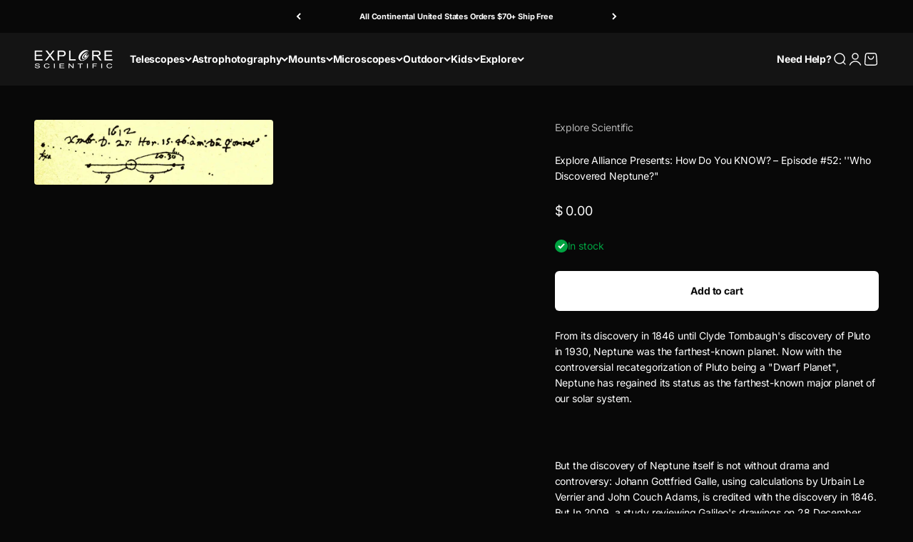

--- FILE ---
content_type: text/css
request_url: https://cdn.shopify.com/extensions/019bc3c2-7a36-7aa3-af4d-8078f90246bc/ea-accessibility-417/assets/main-ea-accessibility.css
body_size: 1016
content:
.ea-accessibility,.ea-accessibility *{box-sizing:border-box!important}.ea-accessibility button{line-height:normal}.eac-active-contrast-dark{--website-bg:#121212;--card-bg:#1c1c1c;--h1-text:#fff;--h2-text:#e0e0e0;--h3-text:#b3b3b3;--h4-text:#ccc;--h5-text:#e0e0e0;--paragraph:#ccc;--link-color:gold;--button-text:#fff;--button-bg:#3b3b3b;--hover-state:gold;--input-bg:#1c1c1c;--input-border:#3b3b3b;--input-text:#fff;--placeholder:#777;--focus-border:gold;--banner-info-bg:#222d7d;--banner-info-text:#fff;--banner-critical-bg:#7b2222;--banner-critical-text:#fff;--banner-warning-bg:#7b5c22;--banner-warning-text:#fff;--banner-success-bg:#32cd32;--banner-success-text:#fff}.eac-active-contrast-dark .modal__content,.eac-active-contrast-dark .search-modal,.eac-active-contrast-dark [class*=color-scheme],.eac-active-contrast-dark body:not(.ea-accessibility *),.eac-active-contrast-dark footer{background-color:var(--website-bg)!important;background:var(--website-bg)!important;color:var(--paragraph)!important;transition:background-color,color .3s ease}.eac-active-contrast-dark h1{color:var(--h1-text)!important;transition:color .3s ease}.eac-active-contrast-dark h2{color:var(--h2-text)!important;transition:color .3s ease}.eac-active-contrast-dark h3,.eac-active-contrast-dark h4,.eac-active-contrast-dark h5,.eac-active-contrast-dark h6{color:var(--h3-text)!important;transition:color .3s ease}.eac-active-contrast-dark div:not(.ea-accessibility *),.eac-active-contrast-dark p:not(.ea-accessibility *),.eac-active-contrast-dark s:not(.ea-accessibility *),.eac-active-contrast-dark span:not(.ea-accessibility *){color:var(--paragraph)!important;transition:color .3s ease}.eac-active-contrast-dark a:not(.ea-accessibility *){color:var(--link-color)!important;text-decoration:none!important;transition:color .3s ease}.eac-active-contrast-dark a:hover{color:var(--hover-state)!important;text-decoration:underline}.eac-active-contrast-dark .button{background-color:var(--button-bg)!important;border:none;border-radius:4px;color:var(--button-text)!important;cursor:pointer;padding:.5rem 1rem;transition:background-color,color .3s ease}.eac-active-contrast-dark .button:hover{background-color:var(--hover-state)!important}.eac-active-contrast-dark input,.eac-active-contrast-dark textarea{background-color:var(--input-bg)!important;border:1px solid var(--input-border)!important;border-radius:4px!important;color:var(--input-text)!important;padding:.5rem!important;transition:background-color,border-color,color .3s ease}.eac-active-contrast-dark input::placeholder,.eac-active-contrast-dark textarea::placeholder{color:var(--placeholder)!important}.eac-active-contrast-dark input:focus,.eac-active-contrast-dark textarea:focus{border-color:var(--focus-border)!important;outline:none!important}.eac-active-contrast-dark select{background-color:var(--input-bg)!important;border:1px solid var(--input-border)!important;border-radius:4px!important;color:var(--input-text)!important;padding:.5rem!important;transition:background-color,border-color,color .3s ease}.eac-active-contrast-dark select::placeholder{color:var(--placeholder)!important}.eac-active-contrast-dark select:focus{border-color:var(--focus-border)!important;outline:none!important}.eac-active-contrast-dark .card{background-color:var(--card-bg);border-radius:8px;padding:1rem;transition:background-color .3s ease}.eac-active-contrast-dark .banner-info{background-color:var(--banner-info-bg)!important;color:var(--banner-info-text)!important}.eac-active-contrast-dark .banner-critical{background-color:var(--banner-critical-bg)!important;color:var(--banner-critical-text)!important}.eac-active-contrast-dark .banner-warning{background-color:var(--banner-warning-bg)!important;color:var(--banner-warning-text)!important}.eac-active-contrast-dark .banner-success{background-color:var(--banner-success-bg)!important;color:var(--banner-success-text)!important}.eac-active-contrast-light{--website-bg:#fff;--card-bg:#fafafa;--h1-text:#000;--h2-text:#2a2a2a;--h3-text:#3b3b3b;--h4-text:#4f4f4f;--h5-text:#636363;--paragraph:#4f4f4f;--link-color:#007bff;--button-text:#fff;--button-bg:#007bff;--hover-state:#0056d2;--input-bg:#fafafa;--input-border:#ccc;--input-text:#2a2a2a;--placeholder:#aaa;--focus-border:#007bff;--banner-info-bg:#dbe9ff;--banner-info-text:#222d7b;--banner-critical-bg:#ffdbdb;--banner-critical-text:#7b2222;--banner-warning-bg:#fff3db;--banner-warning-text:#7b5c22;--banner-success-bg:#90ee90;--banner-success-text:#006400}.eac-active-contrast-light .modal__content,.eac-active-contrast-light .search-modal,.eac-active-contrast-light [class*=color-scheme],.eac-active-contrast-light body:not(.ea-accessibility *),.eac-active-contrast-light footer{background-color:var(--website-bg)!important;background:var(--website-bg)!important;color:var(--paragraph)!important;transition:background-color,color .3s ease}.eac-active-contrast-light h1{color:var(--h1-text)!important;transition:color .3s ease}.eac-active-contrast-light h2{color:var(--h2-text)!important;transition:color .3s ease}.eac-active-contrast-light h3{color:var(--h3-text)!important;transition:color .3s ease}.eac-active-contrast-light p:not(.ea-accessibility *){color:var(--paragraph)!important;transition:color .3s ease}.eac-active-contrast-light a:not(.ea-accessibility *){color:var(--link-color);text-decoration:none;transition:color .3s ease}.eac-active-contrast-light a:hover{color:var(--hover-state)!important;text-decoration:underline!important}.eac-active-contrast-light .button{background-color:var(--button-bg)!important;border:none!important;border-radius:4px!important;color:var(--button-text)!important;cursor:pointer!important;padding:.5rem 1rem!important;transition:background-color,color .3s ease}.eac-active-contrast-light .button:hover{background-color:var(--hover-state)!important}.eac-active-contrast-light input,.eac-active-contrast-light select,.eac-active-contrast-light textarea{background-color:var(--input-bg)!important;border:1px solid var(--input-border)!important;border-radius:4px!important;color:var(--input-text);padding:.5rem!important;transition:background-color,border-color,color .3s ease}.eac-active-contrast-light input::placeholder,.eac-active-contrast-light select::placeholder,.eac-active-contrast-light textarea::placeholder{color:var(--placeholder)!important}.eac-active-contrast-light input:focus,.eac-active-contrast-light select:focus,.eac-active-contrast-light textarea:focus{border-color:var(--focus-border)!important;outline:none!important}.eac-active-contrast-light .card{background-color:var(--card-bg)!important;border-radius:8px!important;padding:1rem!important;transition:background-color .3s ease}.eac-active-contrast-light .banner-info{background-color:var(--banner-info-bg)!important;color:var(--banner-info-text)!important}.eac-active-contrast-light .banner-critical{background-color:var(--banner-critical-bg)!important;color:var(--banner-critical-text)!important}.eac-active-contrast-light .banner-warning{background-color:var(--banner-warning-bg)!important;color:var(--banner-warning-text)!important}.eac-active-contrast-light .banner-success{background-color:var(--banner-success-bg)!important;color:var(--banner-success-text)!important}.eac-accMenu{color:#000;font-family:Arial;letter-spacing:normal;line-height:normal;text-align:left}.eac-accMenu hr{background-color:#0000001a;margin-bottom:10px;margin-top:15px}@media (max-width:768px){.eac-hidden-mobile{display:none!important}}#eac-magnifier{background:#fff;border:2px solid #0000001a;border-radius:4px;box-shadow:2px 2px 8px #0003;display:none;font-size:24px;max-width:300px;padding:10px 15px}#eac-magnifier,#eac-readingGuide{pointer-events:none;position:absolute;transition:all .2s ease;z-index:2347483649}#eac-readingGuide{border-radius:4px;font-size:1px;height:10px!important;width:400px}html.eac-readerView,html.eac-readerView body{align-items:center;display:flex;flex-direction:column;justify-content:center}html.eac-readerView body{background-color:#fdfdfd;box-sizing:border-box;color:#000;font-family:Georgia,serif;font-size:1.25rem;line-height:1.8;margin:auto;max-width:720px!important;padding:2rem;width:100%}html.eac-readerView #main-collection-filters,html.eac-readerView .ads,html.eac-readerView [class*=footer]:not(.ea-accessibility *),html.eac-readerView [class*=header]:not(.ea-accessibility *),html.eac-readerView aside,html.eac-readerView button:not(.ea-accessibility *),html.eac-readerView cart-drawer,html.eac-readerView footer,html.eac-readerView header,html.eac-readerView input:not(.ea-accessibility *),html.eac-readerView nav,html.eac-readerView svg:not(.ea-accessibility *){display:none!important}html.eac-readerView ol,html.eac-readerView ul{list-style-type:none!important;padding:initial!important}html.eac-readerView [class*=image]{padding-bottom:10px!important}html.eac-readerView img{height:auto!important;max-width:100%!important}body:has(.kl_reviews__submission_modal__overlay) .ea-accessibility{display:none}
/*# sourceMappingURL=main.9321fd25.css.map*/

--- FILE ---
content_type: text/plain; charset=utf-8
request_url: https://d-ipv6.mmapiws.com/ant_squire
body_size: 158
content:
opticalinstruments.com;019bef3f-d695-7d0b-ae11-d53987ed2da9:316633cad57082f6e132275b86fe693e2b45928a

--- FILE ---
content_type: text/javascript; charset=utf-8
request_url: https://www.opticalinstruments.com/products/explore-alliance-presents-how-do-you-know-episode-52-who-discovered-neptune.js
body_size: 1893
content:
{"id":7383373906092,"title":"Explore Alliance Presents: How Do You KNOW? – Episode #52: ''Who Discovered Neptune?\"","handle":"explore-alliance-presents-how-do-you-know-episode-52-who-discovered-neptune","description":"\u003cdiv class=\"page\" title=\"Page 1\"\u003e\n\u003cp class=\"p2\" data-mce-fragment=\"1\"\u003e\u003cspan class=\"Apple-converted-space\" data-mce-fragment=\"1\"\u003e\u003cspan\u003e\u003cmeta charset=\"utf-8\"\u003eFrom its discovery in 1846 until Clyde Tombaugh's discovery of Pluto in 1930, Neptune was the farthest-known planet. Now with the controversial recategorization of Pluto being a \"Dwarf Planet\", Neptune has regained its status as the \u003cmeta charset=\"utf-8\"\u003efarthest-known major planet of our solar system.\u003c\/span\u003e\u003c\/span\u003e\u003c\/p\u003e\n\u003cp class=\"p2\" data-mce-fragment=\"1\"\u003e\u003cspan class=\"Apple-converted-space\" data-mce-fragment=\"1\"\u003e\u003cspan\u003eBut the discovery of Neptune itself is not without drama and controversy: \u003cmeta charset=\"utf-8\"\u003eJohann Gottfried Galle, using calculations by Urbain Le Verrier and John Couch Adams, is credited with the discovery in 1846. But \u003cmeta charset=\"utf-8\"\u003eIn 2009, a study reviewing Galileo's drawings \u003cmeta charset=\"utf-8\"\u003eon 28 December 1612 and 27 January 1613 contain plotted points that match up with what is now known to have been the positions of Neptune on those dates. And although faithfully recorded, Galileo did not recognize he had found another planet. \u003c\/span\u003e\u003c\/span\u003e\u003c\/p\u003e\n\u003cp class=\"p2\" data-mce-fragment=\"1\"\u003e\u003cspan class=\"Apple-converted-space\" data-mce-fragment=\"1\"\u003e\u003cspan\u003eSo, who should receive recognition for the discovery? One who was the first to actually see it and record it, even though he did not know what it was, or to someone who tracked down the object, specifically looking for a planet? \u003c\/span\u003e\u003c\/span\u003eThis the topic of Dr. Daniel Barth in the 52nd How Do You KNOW?\u003c\/p\u003e\n\u003cdiv class=\"layoutArea\"\u003e\n\u003cdiv class=\"column\"\u003e\n\u003cdiv title=\"Page 1\" class=\"page\"\u003e\n\u003cdiv class=\"layoutArea\"\u003e\n\u003cdiv class=\"column\"\u003e\n\u003cp\u003e\u003cmeta charset=\"utf-8\"\u003eThe activities and materials provided free for the How Do You Know? program are based upon Dr. Barth’s award-winning book:\u003cspan\u003e \u003c\/span\u003e\u003ca title=\"Astronomy for Educators Free e-Book\" href=\"https:\/\/scholarworks.uark.edu\/oer\/2\/\" target=\"_blank\"\u003eAstronomy For Educators\u003c\/a\u003e. This book is used as a resource in more than 5,700 schools across the United States and in more than 50 countries world-wide. Published as an Open Educational Resource Text, it is made available from the University of Arkansas Library Press.\u003c\/p\u003e\n\u003c\/div\u003e\n\u003c\/div\u003e\n\u003c\/div\u003e\n\u003cul\u003e\n\u003cli\u003e\n\u003ca title=\"How Do You KNOW? Index of Programs\" href=\"https:\/\/explorescientificusa.com\/pages\/explore-alliance-presents-how-do-you-know-with-dr-daniel-barth\"\u003eReturn to the How Do You KNOW? index of programs\u003c\/a\u003e.  \u003c\/li\u003e\n\u003c\/ul\u003e\n\u003c\/div\u003e\n\u003c\/div\u003e\n\u003c\/div\u003e\n\u003cdiv title=\"Page 1\" class=\"page\"\u003e\n\u003cdiv class=\"layoutArea\"\u003e\n\u003cdiv class=\"column\"\u003e\u003c\/div\u003e\n\u003c\/div\u003e\n\u003c\/div\u003e","published_at":"2022-07-18T14:44:26-05:00","created_at":"2022-07-18T14:19:54-05:00","vendor":"Explore Scientific","type":"","tags":[],"price":0,"price_min":0,"price_max":0,"available":true,"price_varies":false,"compare_at_price":null,"compare_at_price_min":0,"compare_at_price_max":0,"compare_at_price_varies":false,"variants":[{"id":41811917635756,"title":"Default Title","option1":"Default Title","option2":null,"option3":null,"sku":"","requires_shipping":false,"taxable":false,"featured_image":null,"available":true,"name":"Explore Alliance Presents: How Do You KNOW? – Episode #52: ''Who Discovered Neptune?\"","public_title":null,"options":["Default Title"],"price":0,"weight":0,"compare_at_price":null,"inventory_quantity":-55,"inventory_management":null,"inventory_policy":"deny","barcode":"","quantity_rule":{"min":1,"max":null,"increment":1},"quantity_price_breaks":[],"requires_selling_plan":false,"selling_plan_allocations":[]}],"images":["\/\/cdn.shopify.com\/s\/files\/1\/0390\/6029\/products\/140827-Gaherty-Neptune1.jpg?v=1658172220"],"featured_image":"\/\/cdn.shopify.com\/s\/files\/1\/0390\/6029\/products\/140827-Gaherty-Neptune1.jpg?v=1658172220","options":[{"name":"Title","position":1,"values":["Default Title"]}],"url":"\/products\/explore-alliance-presents-how-do-you-know-episode-52-who-discovered-neptune","media":[{"alt":"On the night of 1612 December 27\/28, Galileo sketched the positions of Jupiter’s moons, and included a background \"star\" which was identified in 2009 to be the planet Neptune.","id":25597503471788,"position":1,"preview_image":{"aspect_ratio":3.664,"height":259,"width":949,"src":"https:\/\/cdn.shopify.com\/s\/files\/1\/0390\/6029\/products\/140827-Gaherty-Neptune1.jpg?v=1658172220"},"aspect_ratio":3.664,"height":259,"media_type":"image","src":"https:\/\/cdn.shopify.com\/s\/files\/1\/0390\/6029\/products\/140827-Gaherty-Neptune1.jpg?v=1658172220","width":949}],"requires_selling_plan":false,"selling_plan_groups":[]}